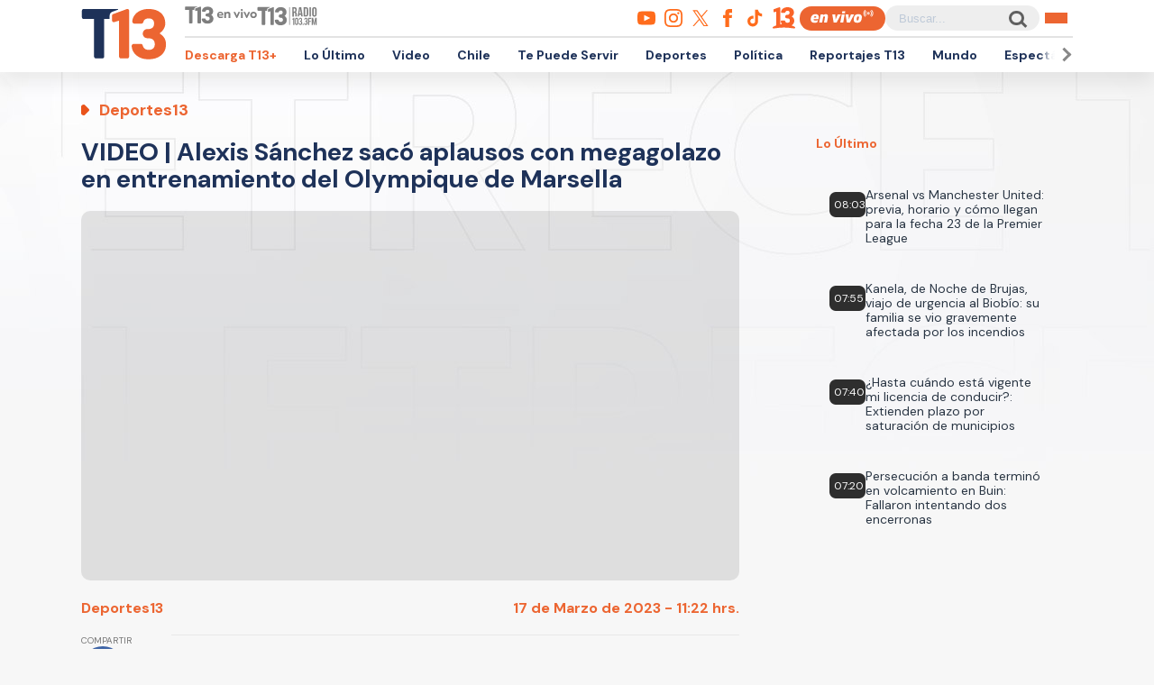

--- FILE ---
content_type: image/svg+xml
request_url: https://www-storage.13.cl/t13/assets/svg/logos-tiktok.svg
body_size: -123
content:
<svg xmlns="http://www.w3.org/2000/svg" width="24" height="24" viewBox="0 0 24 24"><style type="text/css">
	.st0{fill:#FF6C1C;}
</style>
<path class="st0" d="M19.5,5.6c-0.2-0.1-0.3-0.2-0.4-0.3c-0.4-0.3-0.8-0.6-1.1-1c-0.8-1-1.2-2-1.3-2.6h0c-0.1-0.6-0.1-0.9-0.1-0.9
	h-3.9v14.9c0,0.2,0,0.4,0,0.6c0,0,0,0,0,0.1c0,0,0,0,0,0c0,0,0,0,0,0c-0.1,1.1-0.7,2.1-1.6,2.6c-0.5,0.3-1,0.4-1.6,0.4
	c-1.8,0-3.3-1.5-3.3-3.3s1.5-3.3,3.3-3.3c0.3,0,0.7,0.1,1,0.2l0-3.9c-2-0.3-4,0.3-5.5,1.6c-0.7,0.6-1.2,1.3-1.7,2
	C3.2,13,2.5,14.2,2.5,16c0,1,0.3,2.1,0.4,2.6v0c0.1,0.3,0.5,1.2,1,1.9c0.5,0.6,1,1.1,1.7,1.6v0l0,0c1.9,1.3,3.9,1.2,3.9,1.2
	c0.4,0,1.6,0,2.9-0.6c1.5-0.7,2.4-1.8,2.4-1.8c0.5-0.6,1-1.4,1.3-2.1c0.3-0.9,0.5-2,0.5-2.5V8.3c0,0,0.7,0.4,0.7,0.4
	s0.9,0.6,2.3,0.9c1,0.3,2.4,0.3,2.4,0.3V6.2C21.4,6.2,20.5,6.1,19.5,5.6z"/>
</svg>
